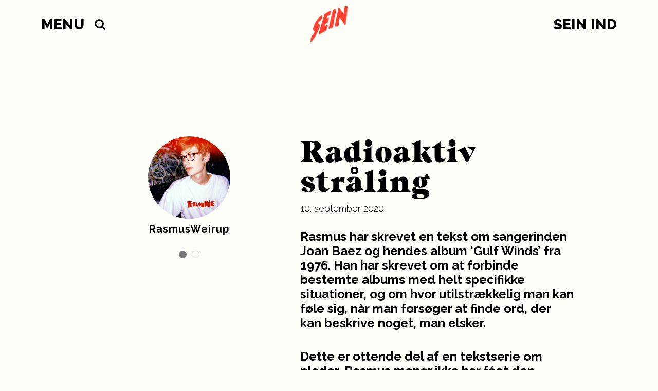

--- FILE ---
content_type: text/html; charset=UTF-8
request_url: https://seinmag.dk/radioaktiv-straaling/
body_size: 15584
content:
<!DOCTYPE html>
<html lang="da">
<head>
	<meta charset="UTF-8">
	<meta name="viewport" content="width=device-width, initial-scale=1.0, maximum-scale=1.0, user-scalable=0"/>
	<meta name='robots' content='index, follow, max-image-preview:large, max-snippet:-1, max-video-preview:-1' />
	<style>img:is([sizes="auto" i], [sizes^="auto," i]) { contain-intrinsic-size: 3000px 1500px }</style>
	
	<!-- This site is optimized with the Yoast SEO plugin v25.1 - https://yoast.com/wordpress/plugins/seo/ -->
	<title>Radioaktiv stråling - SEIN</title><link rel="preload" data-rocket-preload as="image" href="https://seinmag.dk/wp-content/themes/sein/assets/img/SEIN_LOGO_ORANGE.png" fetchpriority="high">
	<link rel="canonical" href="https://seinmag.dk/radioaktiv-straaling/" />
	<meta property="og:locale" content="da_DK" />
	<meta property="og:type" content="article" />
	<meta property="og:title" content="Radioaktiv stråling - SEIN" />
	<meta property="og:url" content="https://seinmag.dk/radioaktiv-straaling/" />
	<meta property="og:site_name" content="SEIN" />
	<meta property="article:published_time" content="2020-09-10T04:55:50+00:00" />
	<meta property="og:image" content="https://seinmag.dk/wp-content/uploads/2020/09/joan-baez-31.8.20-1200x630.jpg" />
	<meta property="og:image:width" content="1200" />
	<meta property="og:image:height" content="630" />
	<meta property="og:image:type" content="image/jpeg" />
	<meta name="author" content="Rasmus Weirup" />
	<meta name="twitter:card" content="summary_large_image" />
	<meta name="twitter:label1" content="Skrevet af" />
	<meta name="twitter:data1" content="Rasmus Weirup" />
	<script type="application/ld+json" class="yoast-schema-graph">{"@context":"https://schema.org","@graph":[{"@type":"WebPage","@id":"https://seinmag.dk/radioaktiv-straaling/","url":"https://seinmag.dk/radioaktiv-straaling/","name":"Radioaktiv stråling - SEIN","isPartOf":{"@id":"https://seinmag.dk/#website"},"primaryImageOfPage":{"@id":"https://seinmag.dk/radioaktiv-straaling/#primaryimage"},"image":{"@id":"https://seinmag.dk/radioaktiv-straaling/#primaryimage"},"thumbnailUrl":"https://s3.assets.barani.cloud/seinmag-dk/wp-content/uploads/2020/09/joan-baez-31.8.20-scaled.jpg","datePublished":"2020-09-10T04:55:50+00:00","author":{"@id":"https://seinmag.dk/#/schema/person/d0b7354e4d117bf0eadb653e14f7da2e"},"breadcrumb":{"@id":"https://seinmag.dk/radioaktiv-straaling/#breadcrumb"},"inLanguage":"da-DK","potentialAction":[{"@type":"ReadAction","target":["https://seinmag.dk/radioaktiv-straaling/"]}]},{"@type":"ImageObject","inLanguage":"da-DK","@id":"https://seinmag.dk/radioaktiv-straaling/#primaryimage","url":"https://s3.assets.barani.cloud/seinmag-dk/wp-content/uploads/2020/09/joan-baez-31.8.20-scaled.jpg","contentUrl":"https://s3.assets.barani.cloud/seinmag-dk/wp-content/uploads/2020/09/joan-baez-31.8.20-scaled.jpg","width":6000,"height":7500},{"@type":"BreadcrumbList","@id":"https://seinmag.dk/radioaktiv-straaling/#breadcrumb","itemListElement":[{"@type":"ListItem","position":1,"name":"Hjem","item":"https://seinmag.dk/"},{"@type":"ListItem","position":2,"name":"Kernefortællingen om SEIN","item":"https://seinmag.dk/kernefortaellingen-om-sein/"},{"@type":"ListItem","position":3,"name":"Radioaktiv stråling"}]},{"@type":"WebSite","@id":"https://seinmag.dk/#website","url":"https://seinmag.dk/","name":"SEIN","description":"Danmarks ungdomsmagasin","potentialAction":[{"@type":"SearchAction","target":{"@type":"EntryPoint","urlTemplate":"https://seinmag.dk/?s={search_term_string}"},"query-input":{"@type":"PropertyValueSpecification","valueRequired":true,"valueName":"search_term_string"}}],"inLanguage":"da-DK"},{"@type":"Person","@id":"https://seinmag.dk/#/schema/person/d0b7354e4d117bf0eadb653e14f7da2e","name":"Rasmus Weirup","image":{"@type":"ImageObject","inLanguage":"da-DK","@id":"https://seinmag.dk/#/schema/person/image/","url":"https://secure.gravatar.com/avatar/55b12c8763d769736a41038ea586f128f4c7bad5cd792af0fdbadeb2962b858e?s=96&d=mm&r=g","contentUrl":"https://secure.gravatar.com/avatar/55b12c8763d769736a41038ea586f128f4c7bad5cd792af0fdbadeb2962b858e?s=96&d=mm&r=g","caption":"Rasmus Weirup"},"url":"https://seinmag.dk/author/rasmus-weirup/"}]}</script>
	<!-- / Yoast SEO plugin. -->


<link rel='dns-prefetch' href='//unpkg.com' />
<link rel='dns-prefetch' href='//www.youtube.com' />
<link rel='dns-prefetch' href='//cdn.jsdelivr.net' />
<link rel='dns-prefetch' href='//cdnjs.cloudflare.com' />
<link rel='dns-prefetch' href='//fonts.googleapis.com' />
<link rel="alternate" type="application/rss+xml" title="SEIN &raquo; Radioaktiv stråling-kommentar-feed" href="https://seinmag.dk/radioaktiv-straaling/feed/" />
<link data-minify="1" rel='stylesheet' id='mp-theme-css' href='https://seinmag.dk/wp-content/cache/min/1/wp-content/plugins/memberpress/css/ui/theme.css?ver=1764236904' type='text/css' media='all' />
<link crossorigin="anonymous" rel='stylesheet' id='google-fonts--raleway-css' href='https://fonts.googleapis.com/css?family=Raleway%3A300%2C700%2C800&#038;ver=2.3.8' type='text/css' media='all' />
<link crossorigin="anonymous" rel='stylesheet' id='google-fonts--reenie-beanie-css' href='https://fonts.googleapis.com/css?family=Reenie+Beanie&#038;ver=2.3.8' type='text/css' media='all' />
<link data-minify="1" rel='stylesheet' id='flickity-css' href='https://seinmag.dk/wp-content/cache/min/1/flickity@2/dist/flickity.min.css?ver=1764236904' type='text/css' media='all' />
<link data-minify="1" rel='stylesheet' id='animate-js-css' href='https://seinmag.dk/wp-content/cache/min/1/ajax/libs/animate.css/3.5.2/animate.min.css?ver=1764236904' type='text/css' media='all' />
<link data-minify="1" rel='stylesheet' id='main-css' href='https://seinmag.dk/wp-content/cache/min/1/wp-content/themes/sein/assets/css/style.css?ver=1764236904' type='text/css' media='all' />
<link rel='stylesheet' id='sbi_styles-css' href='https://seinmag.dk/wp-content/plugins/instagram-feed/css/sbi-styles.min.css?ver=6.9.1' type='text/css' media='all' />
<link rel='stylesheet' id='wp-block-library-css' href='https://seinmag.dk/wp-includes/css/dist/block-library/style.min.css?ver=6.8.3' type='text/css' media='all' />
<style id='classic-theme-styles-inline-css' type='text/css'>
/*! This file is auto-generated */
.wp-block-button__link{color:#fff;background-color:#32373c;border-radius:9999px;box-shadow:none;text-decoration:none;padding:calc(.667em + 2px) calc(1.333em + 2px);font-size:1.125em}.wp-block-file__button{background:#32373c;color:#fff;text-decoration:none}
</style>
<style id='global-styles-inline-css' type='text/css'>
:root{--wp--preset--aspect-ratio--square: 1;--wp--preset--aspect-ratio--4-3: 4/3;--wp--preset--aspect-ratio--3-4: 3/4;--wp--preset--aspect-ratio--3-2: 3/2;--wp--preset--aspect-ratio--2-3: 2/3;--wp--preset--aspect-ratio--16-9: 16/9;--wp--preset--aspect-ratio--9-16: 9/16;--wp--preset--color--black: #000000;--wp--preset--color--cyan-bluish-gray: #abb8c3;--wp--preset--color--white: #ffffff;--wp--preset--color--pale-pink: #f78da7;--wp--preset--color--vivid-red: #cf2e2e;--wp--preset--color--luminous-vivid-orange: #ff6900;--wp--preset--color--luminous-vivid-amber: #fcb900;--wp--preset--color--light-green-cyan: #7bdcb5;--wp--preset--color--vivid-green-cyan: #00d084;--wp--preset--color--pale-cyan-blue: #8ed1fc;--wp--preset--color--vivid-cyan-blue: #0693e3;--wp--preset--color--vivid-purple: #9b51e0;--wp--preset--gradient--vivid-cyan-blue-to-vivid-purple: linear-gradient(135deg,rgba(6,147,227,1) 0%,rgb(155,81,224) 100%);--wp--preset--gradient--light-green-cyan-to-vivid-green-cyan: linear-gradient(135deg,rgb(122,220,180) 0%,rgb(0,208,130) 100%);--wp--preset--gradient--luminous-vivid-amber-to-luminous-vivid-orange: linear-gradient(135deg,rgba(252,185,0,1) 0%,rgba(255,105,0,1) 100%);--wp--preset--gradient--luminous-vivid-orange-to-vivid-red: linear-gradient(135deg,rgba(255,105,0,1) 0%,rgb(207,46,46) 100%);--wp--preset--gradient--very-light-gray-to-cyan-bluish-gray: linear-gradient(135deg,rgb(238,238,238) 0%,rgb(169,184,195) 100%);--wp--preset--gradient--cool-to-warm-spectrum: linear-gradient(135deg,rgb(74,234,220) 0%,rgb(151,120,209) 20%,rgb(207,42,186) 40%,rgb(238,44,130) 60%,rgb(251,105,98) 80%,rgb(254,248,76) 100%);--wp--preset--gradient--blush-light-purple: linear-gradient(135deg,rgb(255,206,236) 0%,rgb(152,150,240) 100%);--wp--preset--gradient--blush-bordeaux: linear-gradient(135deg,rgb(254,205,165) 0%,rgb(254,45,45) 50%,rgb(107,0,62) 100%);--wp--preset--gradient--luminous-dusk: linear-gradient(135deg,rgb(255,203,112) 0%,rgb(199,81,192) 50%,rgb(65,88,208) 100%);--wp--preset--gradient--pale-ocean: linear-gradient(135deg,rgb(255,245,203) 0%,rgb(182,227,212) 50%,rgb(51,167,181) 100%);--wp--preset--gradient--electric-grass: linear-gradient(135deg,rgb(202,248,128) 0%,rgb(113,206,126) 100%);--wp--preset--gradient--midnight: linear-gradient(135deg,rgb(2,3,129) 0%,rgb(40,116,252) 100%);--wp--preset--font-size--small: 13px;--wp--preset--font-size--medium: 20px;--wp--preset--font-size--large: 36px;--wp--preset--font-size--x-large: 42px;--wp--preset--spacing--20: 0.44rem;--wp--preset--spacing--30: 0.67rem;--wp--preset--spacing--40: 1rem;--wp--preset--spacing--50: 1.5rem;--wp--preset--spacing--60: 2.25rem;--wp--preset--spacing--70: 3.38rem;--wp--preset--spacing--80: 5.06rem;--wp--preset--shadow--natural: 6px 6px 9px rgba(0, 0, 0, 0.2);--wp--preset--shadow--deep: 12px 12px 50px rgba(0, 0, 0, 0.4);--wp--preset--shadow--sharp: 6px 6px 0px rgba(0, 0, 0, 0.2);--wp--preset--shadow--outlined: 6px 6px 0px -3px rgba(255, 255, 255, 1), 6px 6px rgba(0, 0, 0, 1);--wp--preset--shadow--crisp: 6px 6px 0px rgba(0, 0, 0, 1);}:where(.is-layout-flex){gap: 0.5em;}:where(.is-layout-grid){gap: 0.5em;}body .is-layout-flex{display: flex;}.is-layout-flex{flex-wrap: wrap;align-items: center;}.is-layout-flex > :is(*, div){margin: 0;}body .is-layout-grid{display: grid;}.is-layout-grid > :is(*, div){margin: 0;}:where(.wp-block-columns.is-layout-flex){gap: 2em;}:where(.wp-block-columns.is-layout-grid){gap: 2em;}:where(.wp-block-post-template.is-layout-flex){gap: 1.25em;}:where(.wp-block-post-template.is-layout-grid){gap: 1.25em;}.has-black-color{color: var(--wp--preset--color--black) !important;}.has-cyan-bluish-gray-color{color: var(--wp--preset--color--cyan-bluish-gray) !important;}.has-white-color{color: var(--wp--preset--color--white) !important;}.has-pale-pink-color{color: var(--wp--preset--color--pale-pink) !important;}.has-vivid-red-color{color: var(--wp--preset--color--vivid-red) !important;}.has-luminous-vivid-orange-color{color: var(--wp--preset--color--luminous-vivid-orange) !important;}.has-luminous-vivid-amber-color{color: var(--wp--preset--color--luminous-vivid-amber) !important;}.has-light-green-cyan-color{color: var(--wp--preset--color--light-green-cyan) !important;}.has-vivid-green-cyan-color{color: var(--wp--preset--color--vivid-green-cyan) !important;}.has-pale-cyan-blue-color{color: var(--wp--preset--color--pale-cyan-blue) !important;}.has-vivid-cyan-blue-color{color: var(--wp--preset--color--vivid-cyan-blue) !important;}.has-vivid-purple-color{color: var(--wp--preset--color--vivid-purple) !important;}.has-black-background-color{background-color: var(--wp--preset--color--black) !important;}.has-cyan-bluish-gray-background-color{background-color: var(--wp--preset--color--cyan-bluish-gray) !important;}.has-white-background-color{background-color: var(--wp--preset--color--white) !important;}.has-pale-pink-background-color{background-color: var(--wp--preset--color--pale-pink) !important;}.has-vivid-red-background-color{background-color: var(--wp--preset--color--vivid-red) !important;}.has-luminous-vivid-orange-background-color{background-color: var(--wp--preset--color--luminous-vivid-orange) !important;}.has-luminous-vivid-amber-background-color{background-color: var(--wp--preset--color--luminous-vivid-amber) !important;}.has-light-green-cyan-background-color{background-color: var(--wp--preset--color--light-green-cyan) !important;}.has-vivid-green-cyan-background-color{background-color: var(--wp--preset--color--vivid-green-cyan) !important;}.has-pale-cyan-blue-background-color{background-color: var(--wp--preset--color--pale-cyan-blue) !important;}.has-vivid-cyan-blue-background-color{background-color: var(--wp--preset--color--vivid-cyan-blue) !important;}.has-vivid-purple-background-color{background-color: var(--wp--preset--color--vivid-purple) !important;}.has-black-border-color{border-color: var(--wp--preset--color--black) !important;}.has-cyan-bluish-gray-border-color{border-color: var(--wp--preset--color--cyan-bluish-gray) !important;}.has-white-border-color{border-color: var(--wp--preset--color--white) !important;}.has-pale-pink-border-color{border-color: var(--wp--preset--color--pale-pink) !important;}.has-vivid-red-border-color{border-color: var(--wp--preset--color--vivid-red) !important;}.has-luminous-vivid-orange-border-color{border-color: var(--wp--preset--color--luminous-vivid-orange) !important;}.has-luminous-vivid-amber-border-color{border-color: var(--wp--preset--color--luminous-vivid-amber) !important;}.has-light-green-cyan-border-color{border-color: var(--wp--preset--color--light-green-cyan) !important;}.has-vivid-green-cyan-border-color{border-color: var(--wp--preset--color--vivid-green-cyan) !important;}.has-pale-cyan-blue-border-color{border-color: var(--wp--preset--color--pale-cyan-blue) !important;}.has-vivid-cyan-blue-border-color{border-color: var(--wp--preset--color--vivid-cyan-blue) !important;}.has-vivid-purple-border-color{border-color: var(--wp--preset--color--vivid-purple) !important;}.has-vivid-cyan-blue-to-vivid-purple-gradient-background{background: var(--wp--preset--gradient--vivid-cyan-blue-to-vivid-purple) !important;}.has-light-green-cyan-to-vivid-green-cyan-gradient-background{background: var(--wp--preset--gradient--light-green-cyan-to-vivid-green-cyan) !important;}.has-luminous-vivid-amber-to-luminous-vivid-orange-gradient-background{background: var(--wp--preset--gradient--luminous-vivid-amber-to-luminous-vivid-orange) !important;}.has-luminous-vivid-orange-to-vivid-red-gradient-background{background: var(--wp--preset--gradient--luminous-vivid-orange-to-vivid-red) !important;}.has-very-light-gray-to-cyan-bluish-gray-gradient-background{background: var(--wp--preset--gradient--very-light-gray-to-cyan-bluish-gray) !important;}.has-cool-to-warm-spectrum-gradient-background{background: var(--wp--preset--gradient--cool-to-warm-spectrum) !important;}.has-blush-light-purple-gradient-background{background: var(--wp--preset--gradient--blush-light-purple) !important;}.has-blush-bordeaux-gradient-background{background: var(--wp--preset--gradient--blush-bordeaux) !important;}.has-luminous-dusk-gradient-background{background: var(--wp--preset--gradient--luminous-dusk) !important;}.has-pale-ocean-gradient-background{background: var(--wp--preset--gradient--pale-ocean) !important;}.has-electric-grass-gradient-background{background: var(--wp--preset--gradient--electric-grass) !important;}.has-midnight-gradient-background{background: var(--wp--preset--gradient--midnight) !important;}.has-small-font-size{font-size: var(--wp--preset--font-size--small) !important;}.has-medium-font-size{font-size: var(--wp--preset--font-size--medium) !important;}.has-large-font-size{font-size: var(--wp--preset--font-size--large) !important;}.has-x-large-font-size{font-size: var(--wp--preset--font-size--x-large) !important;}
:where(.wp-block-post-template.is-layout-flex){gap: 1.25em;}:where(.wp-block-post-template.is-layout-grid){gap: 1.25em;}
:where(.wp-block-columns.is-layout-flex){gap: 2em;}:where(.wp-block-columns.is-layout-grid){gap: 2em;}
:root :where(.wp-block-pullquote){font-size: 1.5em;line-height: 1.6;}
</style>
<script type="text/javascript" src="https://seinmag.dk/wp-includes/js/jquery/jquery.min.js?ver=3.7.1" id="jquery-core-js"></script>


<script type="text/javascript" src="https://www.youtube.com/iframe_api?ver=2.3.8" id="youtube-iframe-api-js" data-rocket-defer defer></script>


<link rel="EditURI" type="application/rsd+xml" title="RSD" href="https://seinmag.dk/xmlrpc.php?rsd" />
<link rel='shortlink' href='https://seinmag.dk/?p=24423' />
<link rel="alternate" title="oEmbed (JSON)" type="application/json+oembed" href="https://seinmag.dk/wp-json/oembed/1.0/embed?url=https%3A%2F%2Fseinmag.dk%2Fradioaktiv-straaling%2F" />
<link rel="alternate" title="oEmbed (XML)" type="text/xml+oembed" href="https://seinmag.dk/wp-json/oembed/1.0/embed?url=https%3A%2F%2Fseinmag.dk%2Fradioaktiv-straaling%2F&#038;format=xml" />
<link rel="apple-touch-icon" sizes="180x180" href="/wp-content/uploads/fbrfg/apple-touch-icon.png?v=0.2">
<link rel="icon" type="image/png" sizes="32x32" href="/wp-content/uploads/fbrfg/favicon-32x32.png?v=0.2">
<link rel="icon" type="image/png" sizes="16x16" href="/wp-content/uploads/fbrfg/favicon-16x16.png?v=0.2">
<link rel="manifest" href="/wp-content/uploads/fbrfg/manifest.json?v=0.2">
<link rel="mask-icon" href="/wp-content/uploads/fbrfg/safari-pinned-tab.svg?v=0.2" color="#fc4132">
<link rel="shortcut icon" href="/wp-content/uploads/fbrfg/favicon.ico?v=0.2">
<meta name="msapplication-config" content="/wp-content/uploads/fbrfg/browserconfig.xml?v=0.2">
<meta name="theme-color" content="#fefef8"><script>window.lazyLoadOptions={elements_selector:'.attachment-article-list',};window.addEventListener('LazyLoad::Initialized',function(event){window.lazyLoadInstance = event.detail.instance;},false);</script><link rel="amphtml" href="https://seinmag.dk/radioaktiv-straaling/?amp=1"><link rel="icon" href="https://s3.assets.barani.cloud/seinmag-dk/wp-content/uploads/2021/11/cropped-sein1-1-150x150.png" sizes="32x32" />
<link rel="icon" href="https://s3.assets.barani.cloud/seinmag-dk/wp-content/uploads/2021/11/cropped-sein1-1-300x300.png" sizes="192x192" />
<link rel="apple-touch-icon" href="https://s3.assets.barani.cloud/seinmag-dk/wp-content/uploads/2021/11/cropped-sein1-1-300x300.png" />
<meta name="msapplication-TileImage" content="https://s3.assets.barani.cloud/seinmag-dk/wp-content/uploads/2021/11/cropped-sein1-1-300x300.png" />
		<style type="text/css" id="wp-custom-css">
			body:not(.logged-in) .main-menu__right {
 /*   display: none;*/
}

@media (min-width: 450px) {
	.vex-content .ccpu-modal-content-wrapper {
		top: 100px !important;
	}
}
	
.single-memberpressproduct .article__publish-date {
	display: none;
}

.mepr-share-button,
.mepr-submit {
	appearance: none;
	background-color: #fc4132;
	color: #fff;
	border: none;
	border-radius: 0;
	border: none;
	box-shadow: none;
}

.wpcf7-form-control {
	appearance: none;
	border-radius: 0;
	border: 1px solid #000;
}

@media (min-width: 450px) {
	.vex-content {
		overflow: hidden;
	}
	
	.vex.vex-theme-default.ccpu-vex-theme-default-overrides .vex-close:before {
		font-size: 45px;
	}
	
	.vex-content .ccpu-modal-content-wrapper {
		position: relative;
		max-width: 100%;
		width: 100%;
		height: initial;
		top: 0 !important;
		padding-top: 30px;
	}
	
	.vex-content .ccpu-modal-content__title {
		max-width: 100%;
	}
	
	.vex-content .ccpu-modal-content__primary {
		max-width: 100%;
	}
	.vex-content .ccpu-modal-content__secondary {
		position: relative;
		text-align: right;
		max-width: 100%;
		width: 100%;
		margin-top: 30px;
		right: initial;
		bottom: initial;
	}
	
	.vex-content .ccpu-modal-content {
		z-index: 1;
		color: #fff;
	}
	
	.vex-content .ccpu-modal-wrapper:after {
    content: "";
    position: absolute;
    left: 0;
    top: 0;
    bottom: 0;
    right: 0;
    background-color: rgba(0,0,0,0.3);
		pointer-events: none;
	}
}
		</style>
		<style id="rocket-lazyrender-inline-css">[data-wpr-lazyrender] {content-visibility: auto;}</style><meta name="generator" content="WP Rocket 3.18.3" data-wpr-features="wpr_defer_js wpr_minify_concatenate_js wpr_automatic_lazy_rendering wpr_oci wpr_image_dimensions wpr_minify_css wpr_preload_links wpr_desktop" /></head>
<body class="wp-singular post-template-default single single-post postid-24423 single-format-standard wp-theme-sein">
<header  class="header">
	<div  class="container">
		<div  class="branding">
			<a class="branding__home-link" href="https://seinmag.dk/" rel="home" title="SEIN">
				<img fetchpriority="high" width="200" height="190" src="https://seinmag.dk/wp-content/themes/sein/assets/img/SEIN_LOGO_ORANGE.png"
				     class="branding__logo" alt="SEIN"/>
			</a>
			<div class="main-menu__left">
				<a class="theme-menu__toggle theme-menu__toggle--left theme-main-menu__toggle" href="#">
					<span class="">Menu</span>
				</a>
				<div class="theme-menu__dropdown theme-menu__dropdown--left">
					<div class="header-menu header-menu--left"><ul id="menu-main_menu" class="menu"><li id="menu-item-7" class="menu-item menu-item-type-post_type menu-item-object-page menu-item-home menu-item-7"><a href="https://seinmag.dk/">Forside</a></li>
<li id="menu-item-49904" class="menu-item menu-item-type-post_type menu-item-object-page menu-item-49904"><a href="https://seinmag.dk/kernefortaelling/">Kernefortælling</a></li>
<li id="menu-item-19027" class="menu-item menu-item-type-post_type menu-item-object-page menu-item-19027"><a href="https://seinmag.dk/oplev/">Alle indlæg</a></li>
<li id="menu-item-22478" class="menu-item menu-item-type-post_type menu-item-object-page menu-item-has-children menu-item-22478"><a href="https://seinmag.dk/om-os/">Om os</a>
<ul class="sub-menu">
	<li id="menu-item-19040" class="menu-item menu-item-type-post_type menu-item-object-page menu-item-19040"><a href="https://seinmag.dk/redaktionen/">Redaktionen</a></li>
	<li id="menu-item-19031" class="menu-item menu-item-type-post_type menu-item-object-page menu-item-19031"><a href="https://seinmag.dk/kom-med-i-redaktionen/">Ledige stillinger i redaktionen</a></li>
	<li id="menu-item-40678" class="menu-item menu-item-type-post_type menu-item-object-page menu-item-40678"><a href="https://seinmag.dk/bestyrelsen/">Bestyrelsen</a></li>
	<li id="menu-item-33302" class="menu-item menu-item-type-post_type menu-item-object-page menu-item-33302"><a href="https://seinmag.dk/kampen-for-mediestoette/">Kampen for mediestøtte</a></li>
	<li id="menu-item-19041" class="menu-item menu-item-type-post_type menu-item-object-page menu-item-19041"><a href="https://seinmag.dk/kontakt/">Kontakt</a></li>
</ul>
</li>
<li id="menu-item-51608" class="menu-item menu-item-type-post_type menu-item-object-page menu-item-51608"><a href="https://seinmag.dk/civilindsamling/">Civilindsamling</a></li>
<li id="menu-item-19034" class="menu-item menu-item-type-post_type menu-item-object-page menu-item-has-children menu-item-19034"><a href="https://seinmag.dk/events/">Eventkalenderen</a>
<ul class="sub-menu">
	<li id="menu-item-19035" class="menu-item menu-item-type-post_type menu-item-object-page menu-item-19035"><a href="https://seinmag.dk/tip-et-event/">Tip et event</a></li>
</ul>
</li>
<li id="menu-item-19037" class="menu-item menu-item-type-custom menu-item-object-custom menu-item-has-children menu-item-19037"><a href="#">SEINwebserier</a>
<ul class="sub-menu">
	<li id="menu-item-53794" class="menu-item menu-item-type-taxonomy menu-item-object-series menu-item-53794"><a href="https://seinmag.dk/tv/new-note/">NEW NOTE</a></li>
	<li id="menu-item-52515" class="menu-item menu-item-type-custom menu-item-object-custom menu-item-52515"><a href="https://seinmag.dk/tv/kedde-haaber/kedde-haaber/">Kedde Håber</a></li>
	<li id="menu-item-52082" class="menu-item menu-item-type-taxonomy menu-item-object-series menu-item-52082"><a href="https://seinmag.dk/tv/ukif/">SKAGEN</a></li>
	<li id="menu-item-51235" class="menu-item menu-item-type-taxonomy menu-item-object-series menu-item-51235"><a href="https://seinmag.dk/tv/bidrag-hvor-vi-hoerer-til-tigeroak/">BIDRAG: Hvor vi hører til – Tigeroak</a></li>
	<li id="menu-item-34166" class="menu-item menu-item-type-custom menu-item-object-custom menu-item-34166"><a href="https://seinmag.dk/tv/kaerestesorger/">KÆRESTESORGER</a></li>
	<li id="menu-item-32433" class="menu-item menu-item-type-custom menu-item-object-custom menu-item-32433"><a href="https://seinmag.dk/tv/brus/kapitel-1-arthur/">BRUS</a></li>
	<li id="menu-item-19038" class="menu-item menu-item-type-custom menu-item-object-custom menu-item-19038"><a href="https://seinmag.dk/tv/seinmag-dk-tv-vakuum/">Vakuum</a></li>
	<li id="menu-item-19039" class="menu-item menu-item-type-custom menu-item-object-custom menu-item-19039"><a href="https://seinmag.dk/tv/se-mig-naar-du-sover/">Se mig når du sover</a></li>
	<li id="menu-item-39684" class="menu-item menu-item-type-custom menu-item-object-custom menu-item-39684"><a href="https://seinmag.dk/tv/ungupcoming-2/">Ung og Upcoming</a></li>
</ul>
</li>
<li id="menu-item-19030" class="menu-item menu-item-type-post_type menu-item-object-page menu-item-19030"><a href="https://seinmag.dk/bidrag-med-dit-vaerk/">SEINbidrag</a></li>
<li id="menu-item-19130" class="menu-item menu-item-type-post_type menu-item-object-page menu-item-19130"><a href="https://seinmag.dk/medlemskaber/">Støt SEIN</a></li>
</ul></div>				</div>
				<a href="" class="theme-menu__search-toggle">
					<img width="23" height="23" src="https://seinmag.dk/wp-content/themes/sein/assets/img/search-icon.svg" alt="">
				</a>
				<div class="theme-menu__search">
					<form role="search" method="get" id="searchform" class="searchform" action="https://seinmag.dk/">
				<div>
					<label class="screen-reader-text" for="s">Søg efter:</label>
					<input type="text" value="" name="s" id="s" />
					<input type="submit" id="searchsubmit" value="Søg" />
				</div>
			</form>				</div>
			</div>
			<div class="main-menu__right">
												<a class="theme-menu__login theme-menu__login--right" href="https://seinmag.dk/sein-ind/"><span>SEIN Ind</span></a>
								<div class="theme-menu__dropdown theme-menu__dropdown--right">
									</div>
						</div>
		</div>
	</div>
</header>
<div  class="theme-menu__body-overlay"></div>

  <div  id="content" class="content">
    <main >
      <article  class="article" itemscope itemtype="http://schema.org/Article">
      
<header class="article__header">
	<div  class="container">	<div class="artist-info artist-info--small">
		<div class="flickity artists">
							<div class="carousel-cell">
					<a href="https://seinmag.dk/artists/rasmus-weirup/">
													<img class="lazyload artist-info__photo artist-info__photo--small" src="https://s3.assets.barani.cloud/seinmag-dk/wp-content/uploads/2018/10/Image-from-iOS-2.jpg" alt=""/>
						
						<div class="artist-info__text artist-info__text--small">
							<h2 class="artist-info__name artist-info__name--small">RasmusWeirup</h2>
						</div>
					</a>
				</div>
							<div class="carousel-cell">
					<a href="https://seinmag.dk/artists/helena-hollaender/">
													<img class="lazyload artist-info__photo artist-info__photo--small" src="https://s3.assets.barani.cloud/seinmag-dk/wp-content/uploads/2019/07/20190728_203500.jpg" alt=""/>
						
						<div class="artist-info__text artist-info__text--small">
							<h2 class="artist-info__name artist-info__name--small">HelenaHollænder</h2>
						</div>
					</a>
				</div>
					</div> <!-- end of flickty -->
	</div>
		<div class="article__header-text">
			<h1 class="article__title" itemprop="headline">Radioaktiv stråling</h1>
			<div class="article__publish-date">
				10. september 2020			</div>

			<div class="artist-info--small__mobile"></div>

							<section class="article__lead"><p>Rasmus har skrevet en tekst om sangerinden Joan Baez og hendes album ‘Gulf Winds’ fra 1976. Han har skrevet om at forbinde bestemte albums med helt specifikke situationer, og om hvor utilstrækkelig man kan føle sig, når man forsøger at finde ord, der kan beskrive noget, man elsker.</p>
<p>Dette er ottende del af en tekstserie om plader, Rasmus mener ikke har fået den anerkendelse, de fortjener.</p>
</section>
					</div>
	</div>
</header>
        <div class="container clear">
          <div class="article__text article__text--first">
                      </div>
        </div>

        <div  class="container">
  <div class="images__single">
        <img class="lazyload" src="https://s3.assets.barani.cloud/seinmag-dk/wp-content/uploads/2020/09/joan-1600x1052.png" alt="" />
    <p class="image-caption"></p>
  </div>
</div>
<div class="container">
  <div class="article__text ">
    <p style="text-align: right">Illustration af <a href="https://seinmag.dk/artists/helena-hollaender/">Helena Hollænder</a></p>
<p>Der er musikere, jeg er besat af i perioder, hvorefter jeg glemmer dem til fordel for andre musikere, og musikere, jeg stort set kun lytter til i meget specifikke situationer: Jeg lytter for eksempel altid til Joni Mitchell om vinteren, og jeg hører altid Britney Spears, når jeg er ude at flyve &#8211; måske fordi der er noget ved hendes mekaniske og syntetiske poplyd, der passer godt til den futuristiske oplevelse, det altid er for mig at sidde i en flyvemaskine. Og så er der de &#8211; meget få &#8211; musikere, jeg mere eller mindre altid lytter til. De musikere, jeg altid er i humør til, uanset hvor jeg er, og hvad jeg laver, uanset årstiden, vejret, og hvor mange meter jeg er over havets overflade. En af dé musikere er den amerikanske sangerinde Joan Baez. Siden jeg stiftede bekendtskab med hende for små fem år siden, har der været meget, meget få tidspunkter, hvor der ikke har været i hvert fald et blandt hendes mere end 30 albums, der har formået at indkapsle den stemning, jeg netop i det øjeblik har befundet mig i. Hendes musik har altid været et hemmeligt sted, et fort bygget af to stole med et lagen henover, en blyforet skattekiste, jeg igen og igen har besøgt for at finde ro, vejledning og mening, og den betydning, jeg på forskellige tidspunkter har kunnet finde i hendes musik, har efterfølgende permanent farvet mit forhold til den. Ligesom radioaktiv stråling stadig hjemsøger Marie Curies ejendele &#8211; hendes tøj, møbler, kogebøger og laboratorienoter &#8211; er der minder, tanker og følelser, der altid kommer tilbage til mig, når jeg lytter til Joan Baez. Når jeg for eksempel lytter til hendes varme, countryagtige 1971-album <a href="https://www.youtube.com/watch?v=LUI-iRN_Olw&amp;ab_channel=JoanBaez-Topic">‘Blessed Are…’</a>, er jeg med det samme hensat til solrige forårsdage tilbragt liggende i det tørre græs i El Retiro-parken i Madrid, mens den mere rå, rockede og melankolske lyd på <a href="https://www.youtube.com/watch?v=ifIz5ABwMwk&amp;t=18s&amp;ab_channel=Milos_Belcevic">‘Dark Chords on a Big Guitar’</a> fra 2003 altid minder mig om gåture i efterårets grålige København med regndråber, der lyder som små piskesmæld mod paraplyen over mig. Hendes hudløse, gåsehudsfremkaldende fortolkninger af traditionelle folkesange på <a href="https://www.youtube.com/watch?v=4RekFGUtexc&amp;ab_channel=bbaaeezz">‘Joan Baez in Concert’</a> fra 1962 minder mig altid om den fantastiske periode, hvor jeg endelig slog op med min ekskæreste &#8211; jeg elskede, hvordan alle sangene handlede om død &#8211; og hendes seneste album, <a href="https://www.youtube.com/watch?v=yAk1D8kTtFI&amp;ab_channel=JoanBaez-Topic">‘Whistle Down the Wind’</a> fra 2018, dannede soundtracket til en magisk sommerferie i New York for nogle år siden. Og så er der ‘Gulf Winds’ fra 1976, mit yndlings Joan Baez-album. Det lytter jeg til, når jeg drømmer mig væk. Fra alting.</p>
  </div>
</div>
<div class="container">
  <blockquote class="quote">
  <p>Sangene er sælsomme puslespil af billeder, erindringer og refleksioner, der er sat sammen på mærkelige, kantede måder</p>
  </blockquote>
</div>
<div class="container">
  <div class="article__text ">
    <p>For man kan drømme sig væk i ‘Gulf Winds’: Joan Baez skrev albummets ni sange, mens hun rejste rundt i USA og spillede på den ikoniske, karnevalslignende koncertturné <a href="https://www.youtube.com/watch?v=KCRTWXEwSOU&amp;ab_channel=Swingin%E2%80%99Pig">‘Rolling Thunder Revue’</a>, der var anført af Bob Dylan, og sangene er på hver deres måde præget af den drømmeagtige og flimrende rastløshed, der &#8211; forestiller jeg mig &#8211; kendetegner livet on the road. Sangene er sælsomme puslespil af billeder, erindringer og refleksioner, der er sat sammen på mærkelige, kantede måder, og få af disse billeder bliver dvælet ved meget længere end det formodentlig ville tage at passere dem på motorvejen. En anmeldelse i New Musical Express fra 1976 konkluderede, at hun i modsætning til eksempelvis Bob Dylan og Joni Mitchell ikke formår at økonomisere sit billedsprog. Det er på en måde rigtigt, men den overvældende og desorienterede måde, hun sammenkobler metaforer af både den unikke og den allermest banale slags, er også en styrke: Når hun skriver, er hun som en tryllekunstner, der lægger en hel stak spillekort ud på bordet foran dig og beder dig trække et, men selv samler alle kortene sammen og blander dem, før du overhovedet har nået at overskue situationen. Det er forvirrende, let frustrerende, men stadig sært kraftfuldt.</p>
  </div>
</div>
<div class="container">
  <blockquote class="quote">
  <p>Det er denne konstante skiften mellem det abstrakte og det intime, der gør ‘Gulf Winds’ til en meget, meget følelsesmæssigt rensende og nærmest magisk lytteoplevelse.</p>
  </blockquote>
</div>
<div class="container">
  <div class="article__text ">
    <p>Det bedste eksempel er den ti og et halvt minut lange akustiske titelsang, hvor den sælsomme åbningslinje “It’s only when the high winds blow that I wish my hair was long” fører lytteren direkte ind i en uendelig lang og helt fantastisk montage af scener fra hendes liv: både drømte og virkelige. Jeg kommer til at tænke på klichéen om livet, der passerer revy. Det ene øjeblik besynger hun uigennemtrængelige, surrealistiske billeder af sin sjæl, der forlader hendes krop for at materialisere sig som et spøgelse forklædt som et persisk barn, og det næste øjeblik er vi helt nede på jorden igen, i køkkenet sammen med den helt unge Baez og hendes mor, der lægger en hånd på sin datters pande og råder hende til ikke at forsøge at bære hele verdens problemer på sine skuldre. Det er denne konstante skiften mellem det abstrakte og det intime, der gør ‘Gulf Winds’ til en meget, meget følelsesmæssigt rensende og nærmest magisk lytteoplevelse. Ja, dét og så hendes stemme. Joan Baez synger så rent, så klart, med så meget indlevelse og med så perfekt udtale og artikulation, at jeg har svært ved ikke at tro på alt, hvad hun synger. Når hun synger, kan jeg ikke forestille mig, at Joan Baez nogensinde ville lyve for nogen. Jeg kommer til at tænke på Marie Curie igen, på hendes radioaktivitet, jeg tænker på den måde, radioaktive genstande altid bliver skildret i tegnefilm: med et kemisk grønt, ulmende og selvlysende skær om sig. Sådan forestiller jeg mig sangene på ‘Gulf Winds’: selvlysende. Et selvlysende skær, der forhindrer selv albummets til tider lige lovligt 70&#8217;eragtige produktioner i at overskygge sangenes nærmest kemiskbestemte ærlighed.</p>
  </div>
</div>
<div class="container">
  <blockquote class="quote">
  <p>Det ene øjeblik beskylder hun Gud for med fuldt overlæg at ødelægge menneskeliv, bare fordi han mangler noget at tage sig til, og det næste, ja, det næste øjeblik proklamerer hun dogmatisk, at Gud er ufejlbarlig, og alle hans straffe retfærdige.</p>
  </blockquote>
</div>
<div class="container">
  <div class="article__text ">
    <p>Denne sommer læste jeg Joan Baez’ bog ‘Daybreak’ fra 1968, en bog, der er lige dele memoir, drømmedagbog og politisk manifest. Jeg læste den, mens jeg befandt mig i Kroatien, læste den på stranden under den bagende sol og på altanen, hvor blæsten var overvældende og nægtede at finde sig i at blive ignoreret. Hen mod slutningen af bogen lyder det: “En af mine venner fortalte mig, at det ville være risikabelt at skrive om Jesus. Jeg risikerer det”. Jeg kommer til at tænke på netop de linjer, fordi kristendommen er et af de eneste motiver, der går igen på stort set samtlige af albummets sange. Gud, Jesus, djævelen, engle og dæmoner dukker op konstant: “One preacher said sing out loud and clear / It&#8217;s the only life you&#8217;ve got / And the next one said be good on earth / you have another life at the feet of God” synger hun gåsehudsfremkaldende om sine oplevelser i søndagsskolen som barn. Djævelen genkender hun i både en elskers øjne og i månelyset, der bliver reflekteret på en båd et sted ude i nattens stille hav, og selv Bob Dylan får nogle gammeltestamentlige ord med på vejen: “You’ve got eyes like Jesus / But you speak with a viper’s tongue”. Den ellers både smukke og iørefaldende sang ‘Kingdom of Childhood’ er ren dommedagsprofeti: Folk står intetanende ved kysten, mens tidevandet kommer og oversvømmer alt, døden ankommer i store vikingeskibe. Det ene øjeblik beskylder hun Gud for med fuldt overlæg at ødelægge menneskeliv, bare fordi han mangler noget at tage sig til, og det næste, ja, det næste øjeblik proklamerer hun dogmatisk, at Gud er ufejlbarlig, og alle hans straffe retfærdige. “Understand why God took back your voice” synger hun. Så kan man lige tænke over det. Og tjek lige den dramatiske og kryptiske ‘Stephanie’s Room’ ud, hvor kaskaderne af klaver lyder som en snestorm, der indhyller sangen i iskold hvidhed, og hvor verfremdung-agtige brudstykker af usammenhængende dialog bliver kædet sammen med skæbnesvangre billeder som dette: “Five red tail hawks are circling / Above us in the sky / You said they’d bring good luck / And then you said goodbye / You smiled and said: “I’ll see you sooner than you think.” / But will you?”. Man aner undergangen lige indenfor rækkevidde. Og jeg kunne blive ved…</p>
  </div>
</div>
<div class="container">
  <div class="article__text ">
    <p>Jeg har svært ved at finde ud af, hvordan jeg skal stoppe igen, når jeg først er gået i gang med at skrive om ‘Gulf Winds’. Jeg har svært ved at stoppe, før jeg synes, jeg tilstrækkeligt har formået at indkapsle alle de mange faktorer, der gør albummet fantastisk, skønt jeg ved, det er umuligt nogensinde at blive helt færdig. Det er svært for mig at forklare hendes genialitet, at forklare, hvorfor jeg elsker hende så meget, som jeg gør. Der vil altid være nye sten at vende, nye verdner at drømme sig væk i, altid være lagre af uranium, der endnu ikke har bestrålet mig, gjort mig selvlysende. Jeg bliver aldrig færdig med Joan Baez.</p>
  </div>
</div>
<div class="container">
  <div class="article__text ">
      </div>
</div>

        <div class="container">
  <div class="article__text article__tags">
    <a href="https://seinmag.dk/tag/tekst/" rel="tag">Tekst</a>  </div>
</div>
      </article>

      <div class="container">
  <div class="article__text">
    <div class="comments">
      <h2 class="comments__headline">Hvad tænker du?</h2>
      
<div id="comments" class="comments-area">

		<div id="respond" class="comment-respond">
		<h3 id="reply-title" class="comment-reply-title">Skriv et svar <small><a rel="nofollow" id="cancel-comment-reply-link" href="/radioaktiv-straaling/#respond" style="display:none;">Annuller svar</a></small></h3><form action="https://seinmag.dk/wp-comments-post.php" method="post" id="commentform" class="comment-form"><p class="comment-notes"><span id="email-notes">Din e-mailadresse vil ikke blive publiceret.</span> <span class="required-field-message">Krævede felter er markeret med <span class="required">*</span></span></p><p class="comment-form-comment"><label for="comment">Kommentar <span class="required">*</span></label> <textarea autocomplete="new-password"  id="c8fe338f15"  name="c8fe338f15"   cols="45" rows="8" maxlength="65525" required="required"></textarea><textarea id="comment" aria-label="hp-comment" aria-hidden="true" name="comment" autocomplete="new-password" style="padding:0 !important;clip:rect(1px, 1px, 1px, 1px) !important;position:absolute !important;white-space:nowrap !important;height:1px !important;width:1px !important;overflow:hidden !important;" tabindex="-1"></textarea><script data-noptimize>document.getElementById("comment").setAttribute( "id", "a8c19542374038f8f8f442b9dfc43f32" );document.getElementById("c8fe338f15").setAttribute( "id", "comment" );</script></p><p class="comment-form-author"><label for="author">Navn <span class="required">*</span></label> <input id="author" name="author" type="text" value="" size="30" maxlength="245" autocomplete="name" required="required" /></p>
<p class="comment-form-email"><label for="email">E-mail <span class="required">*</span></label> <input id="email" name="email" type="text" value="" size="30" maxlength="100" aria-describedby="email-notes" autocomplete="email" required="required" /></p>
<p class="comment-form-url"><label for="url">Websted</label> <input id="url" name="url" type="text" value="" size="30" maxlength="200" autocomplete="url" /></p>
<p class="comment-form-cookies-consent"><input id="wp-comment-cookies-consent" name="wp-comment-cookies-consent" type="checkbox" value="yes" /> <label for="wp-comment-cookies-consent">Gem mit navn, mail og websted i denne browser til næste gang jeg kommenterer.</label></p>
<p class="comment-form-mailpoet">
      <label for="mailpoet_subscribe_on_comment">
        <input
          type="checkbox"
          id="mailpoet_subscribe_on_comment"
          value="1"
          name="mailpoet[subscribe_on_comment]"
        />&nbsp;Ja tak, tilmeld mig jeres nyhedsbreve.
      </label>
    </p><p class="form-submit"><input name="submit" type="submit" id="submit" class="submit" value="Send kommentar" /> <input type='hidden' name='comment_post_ID' value='24423' id='comment_post_ID' />
<input type='hidden' name='comment_parent' id='comment_parent' value='0' />
</p></form>	</div><!-- #respond -->
	
</div><!-- #comments -->
    </div>
  </div>
</div>

      <div class="container">
        <div class="related_item">

     <h3>Relateret</h3>
     

<div
	class="grid__item tekst  ">
	<div class="card">
		<a href="https://seinmag.dk/paa-perronen/" title="På perronen" class="card__link">

			<div class="card__image">
				<img width="640" height="480" src="https://s3.assets.barani.cloud/seinmag-dk/wp-content/uploads/2020/05/9fd2c948-f4e4-4e3b-b91b-14de85edde39-640x480.jpeg" class="attachment-article-related size-article-related wp-post-image" alt="" decoding="async" fetchpriority="high" />			</div>

			<div class="card__text">
				<h3 class="card__title">På perronen</h3>

					<p class="card__metadata">
		26/5-20
		 | <span class="card__metadata--italic">Tanya Knudsen</span>	</p>
	

				<span class="card__tag">Tekst</span> 
			</div>
		</a>
	</div>
</div>
   </div>
      






       
    <div class="related_item">
      <h3>Urelateret</h3>
      

<div
	class="grid__item  ">
	<div class="card">
		<a href="https://seinmag.dk/seinblik-eu-domstolen-skal-bedoemme-om-ghettopakken-bryder-menneskerettigheder/" title="SEINblik: EU-Domstolen skal bedømme, om ghettopakken bryder menneskerettigheder" class="card__link">

			<div class="card__image">
				<img width="640" height="480" src="https://s3.assets.barani.cloud/seinmag-dk/wp-content/uploads/2023/12/seinblik--640x480.png" class="attachment-article-related size-article-related wp-post-image" alt="" decoding="async" />			</div>

			<div class="card__text">
				<h3 class="card__title">SEINblik: EU-Domstolen skal bedømme, om ghettopakken bryder menneskerettigheder</h3>

					<p class="card__metadata">
		27/9-24
		 | <span class="card__metadata--italic">Malte Legène, Marie Bjerre Nielsen</span>	</p>
	

				
			</div>
		</a>
	</div>
</div>
    </div>

    </div>

    </main>
  </div>

  	<footer data-wpr-lazyrender="1" class="footer">
		<div  class="container footer__main">

							<h3>SEIN er for unge af unge</h3>
			
			<nav class="footer-menu">
									<a class="navigation-link" href="https://seinmag.dk/redaktionen/">Om os</a>
								<span class="breaker"></span>
									<a class="navigation-link" href="https://seinmag.dk/kontakt/">Kontakt</a>
								<span class="breaker"></span>
							</nav>

		</div>

		<div  class="container footer__secondary">
						<p class="footer__address"><b>SEIN</b> CVR: 39350491,  Slagtehusgade 10a, 1715 København  // <a href="mailto:info@seinmag.dk">info@seinmag.dk</a> // <a href="https://seinmag.dk/privatlivspolitik/">Privatlivspolitik</a></p>
		</div>
	</footer>

	<script type="speculationrules">
{"prefetch":[{"source":"document","where":{"and":[{"href_matches":"\/*"},{"not":{"href_matches":["\/wp-*.php","\/wp-admin\/*","\/wp-content\/uploads\/*","\/wp-content\/*","\/wp-content\/plugins\/*","\/wp-content\/themes\/sein\/*","\/*\\?(.+)"]}},{"not":{"selector_matches":"a[rel~=\"nofollow\"]"}},{"not":{"selector_matches":".no-prefetch, .no-prefetch a"}}]},"eagerness":"conservative"}]}
</script>

<a class="ccpu-button ccpu-button--with-image" href="https://seinmag.dk/medlem-af-sein/">
	<img src="https://seinmag.dk/wp-content/plugins/r-member-pop-up/assets/images/sein-logo.svg" alt="" width="60" height="60" class="ccpu-button__image">
	<div class="ccpu-button__content">
		<h5 class="ccpu-button__headline">Psst!</h5>
					<div class="ccpu-button__alt">Læs mere her</div>
			</div>
</a><!-- Instagram Feed JS -->

<link data-minify="1" rel='stylesheet' id='rmpu-pop-up-css' href='https://seinmag.dk/wp-content/cache/min/1/wp-content/plugins/r-member-pop-up/assets/dist/css/style.css?ver=1764236904' type='text/css' media='all' />
<link data-minify="1" rel='stylesheet' id='vex-css' href='https://seinmag.dk/wp-content/cache/min/1/wp-content/plugins/r-member-pop-up/assets/dist/css/vex.css?ver=1764236904' type='text/css' media='all' />
<link data-minify="1" rel='stylesheet' id='rmpu-pop-up-vex-theme-css' href='https://seinmag.dk/wp-content/cache/min/1/wp-content/plugins/r-member-pop-up/assets/dist/css/vex-theme-default.css?ver=1764236904' type='text/css' media='all' />


<script type="text/javascript" id="rocket-browser-checker-js-after">
/* <![CDATA[ */
"use strict";var _createClass=function(){function defineProperties(target,props){for(var i=0;i<props.length;i++){var descriptor=props[i];descriptor.enumerable=descriptor.enumerable||!1,descriptor.configurable=!0,"value"in descriptor&&(descriptor.writable=!0),Object.defineProperty(target,descriptor.key,descriptor)}}return function(Constructor,protoProps,staticProps){return protoProps&&defineProperties(Constructor.prototype,protoProps),staticProps&&defineProperties(Constructor,staticProps),Constructor}}();function _classCallCheck(instance,Constructor){if(!(instance instanceof Constructor))throw new TypeError("Cannot call a class as a function")}var RocketBrowserCompatibilityChecker=function(){function RocketBrowserCompatibilityChecker(options){_classCallCheck(this,RocketBrowserCompatibilityChecker),this.passiveSupported=!1,this._checkPassiveOption(this),this.options=!!this.passiveSupported&&options}return _createClass(RocketBrowserCompatibilityChecker,[{key:"_checkPassiveOption",value:function(self){try{var options={get passive(){return!(self.passiveSupported=!0)}};window.addEventListener("test",null,options),window.removeEventListener("test",null,options)}catch(err){self.passiveSupported=!1}}},{key:"initRequestIdleCallback",value:function(){!1 in window&&(window.requestIdleCallback=function(cb){var start=Date.now();return setTimeout(function(){cb({didTimeout:!1,timeRemaining:function(){return Math.max(0,50-(Date.now()-start))}})},1)}),!1 in window&&(window.cancelIdleCallback=function(id){return clearTimeout(id)})}},{key:"isDataSaverModeOn",value:function(){return"connection"in navigator&&!0===navigator.connection.saveData}},{key:"supportsLinkPrefetch",value:function(){var elem=document.createElement("link");return elem.relList&&elem.relList.supports&&elem.relList.supports("prefetch")&&window.IntersectionObserver&&"isIntersecting"in IntersectionObserverEntry.prototype}},{key:"isSlowConnection",value:function(){return"connection"in navigator&&"effectiveType"in navigator.connection&&("2g"===navigator.connection.effectiveType||"slow-2g"===navigator.connection.effectiveType)}}]),RocketBrowserCompatibilityChecker}();
/* ]]> */
</script>
<script type="text/javascript" id="rocket-preload-links-js-extra">
/* <![CDATA[ */
var RocketPreloadLinksConfig = {"excludeUris":"\/(?:.+\/)?feed(?:\/(?:.+\/?)?)?$|\/(?:.+\/)?embed\/|\/(index.php\/)?(.*)wp-json(\/.*|$)|\/refer\/|\/go\/|\/recommend\/|\/recommends\/","usesTrailingSlash":"1","imageExt":"jpg|jpeg|gif|png|tiff|bmp|webp|avif|pdf|doc|docx|xls|xlsx|php","fileExt":"jpg|jpeg|gif|png|tiff|bmp|webp|avif|pdf|doc|docx|xls|xlsx|php|html|htm","siteUrl":"https:\/\/seinmag.dk","onHoverDelay":"100","rateThrottle":"3"};
/* ]]> */
</script>
<script type="text/javascript" id="rocket-preload-links-js-after">
/* <![CDATA[ */
(function() {
"use strict";var r="function"==typeof Symbol&&"symbol"==typeof Symbol.iterator?function(e){return typeof e}:function(e){return e&&"function"==typeof Symbol&&e.constructor===Symbol&&e!==Symbol.prototype?"symbol":typeof e},e=function(){function i(e,t){for(var n=0;n<t.length;n++){var i=t[n];i.enumerable=i.enumerable||!1,i.configurable=!0,"value"in i&&(i.writable=!0),Object.defineProperty(e,i.key,i)}}return function(e,t,n){return t&&i(e.prototype,t),n&&i(e,n),e}}();function i(e,t){if(!(e instanceof t))throw new TypeError("Cannot call a class as a function")}var t=function(){function n(e,t){i(this,n),this.browser=e,this.config=t,this.options=this.browser.options,this.prefetched=new Set,this.eventTime=null,this.threshold=1111,this.numOnHover=0}return e(n,[{key:"init",value:function(){!this.browser.supportsLinkPrefetch()||this.browser.isDataSaverModeOn()||this.browser.isSlowConnection()||(this.regex={excludeUris:RegExp(this.config.excludeUris,"i"),images:RegExp(".("+this.config.imageExt+")$","i"),fileExt:RegExp(".("+this.config.fileExt+")$","i")},this._initListeners(this))}},{key:"_initListeners",value:function(e){-1<this.config.onHoverDelay&&document.addEventListener("mouseover",e.listener.bind(e),e.listenerOptions),document.addEventListener("mousedown",e.listener.bind(e),e.listenerOptions),document.addEventListener("touchstart",e.listener.bind(e),e.listenerOptions)}},{key:"listener",value:function(e){var t=e.target.closest("a"),n=this._prepareUrl(t);if(null!==n)switch(e.type){case"mousedown":case"touchstart":this._addPrefetchLink(n);break;case"mouseover":this._earlyPrefetch(t,n,"mouseout")}}},{key:"_earlyPrefetch",value:function(t,e,n){var i=this,r=setTimeout(function(){if(r=null,0===i.numOnHover)setTimeout(function(){return i.numOnHover=0},1e3);else if(i.numOnHover>i.config.rateThrottle)return;i.numOnHover++,i._addPrefetchLink(e)},this.config.onHoverDelay);t.addEventListener(n,function e(){t.removeEventListener(n,e,{passive:!0}),null!==r&&(clearTimeout(r),r=null)},{passive:!0})}},{key:"_addPrefetchLink",value:function(i){return this.prefetched.add(i.href),new Promise(function(e,t){var n=document.createElement("link");n.rel="prefetch",n.href=i.href,n.onload=e,n.onerror=t,document.head.appendChild(n)}).catch(function(){})}},{key:"_prepareUrl",value:function(e){if(null===e||"object"!==(void 0===e?"undefined":r(e))||!1 in e||-1===["http:","https:"].indexOf(e.protocol))return null;var t=e.href.substring(0,this.config.siteUrl.length),n=this._getPathname(e.href,t),i={original:e.href,protocol:e.protocol,origin:t,pathname:n,href:t+n};return this._isLinkOk(i)?i:null}},{key:"_getPathname",value:function(e,t){var n=t?e.substring(this.config.siteUrl.length):e;return n.startsWith("/")||(n="/"+n),this._shouldAddTrailingSlash(n)?n+"/":n}},{key:"_shouldAddTrailingSlash",value:function(e){return this.config.usesTrailingSlash&&!e.endsWith("/")&&!this.regex.fileExt.test(e)}},{key:"_isLinkOk",value:function(e){return null!==e&&"object"===(void 0===e?"undefined":r(e))&&(!this.prefetched.has(e.href)&&e.origin===this.config.siteUrl&&-1===e.href.indexOf("?")&&-1===e.href.indexOf("#")&&!this.regex.excludeUris.test(e.href)&&!this.regex.images.test(e.href))}}],[{key:"run",value:function(){"undefined"!=typeof RocketPreloadLinksConfig&&new n(new RocketBrowserCompatibilityChecker({capture:!0,passive:!0}),RocketPreloadLinksConfig).init()}}]),n}();t.run();
}());
/* ]]> */
</script>



				
			<script src="https://seinmag.dk/wp-content/cache/min/1/ed5ab3cf18fa400b1fac37e51460b133.js" data-minify="1" data-rocket-defer defer></script></body>
</html>

<!-- This website is like a Rocket, isn't it? Performance optimized by WP Rocket. Learn more: https://wp-rocket.me -->

--- FILE ---
content_type: image/svg+xml
request_url: https://seinmag.dk/wp-content/themes/sein/assets/img/icon__tag--black.svg
body_size: 64
content:
<svg xmlns="http://www.w3.org/2000/svg" width="24" height="24" viewBox="0 0 24 24"><path d="M10.605 0H0v10.609L13.391 24 24 13.396 10.605 0zM6.414 6.414a2 2 0 1 1-2.828-2.827 2 2 0 0 1 2.828 2.827z"/></svg>